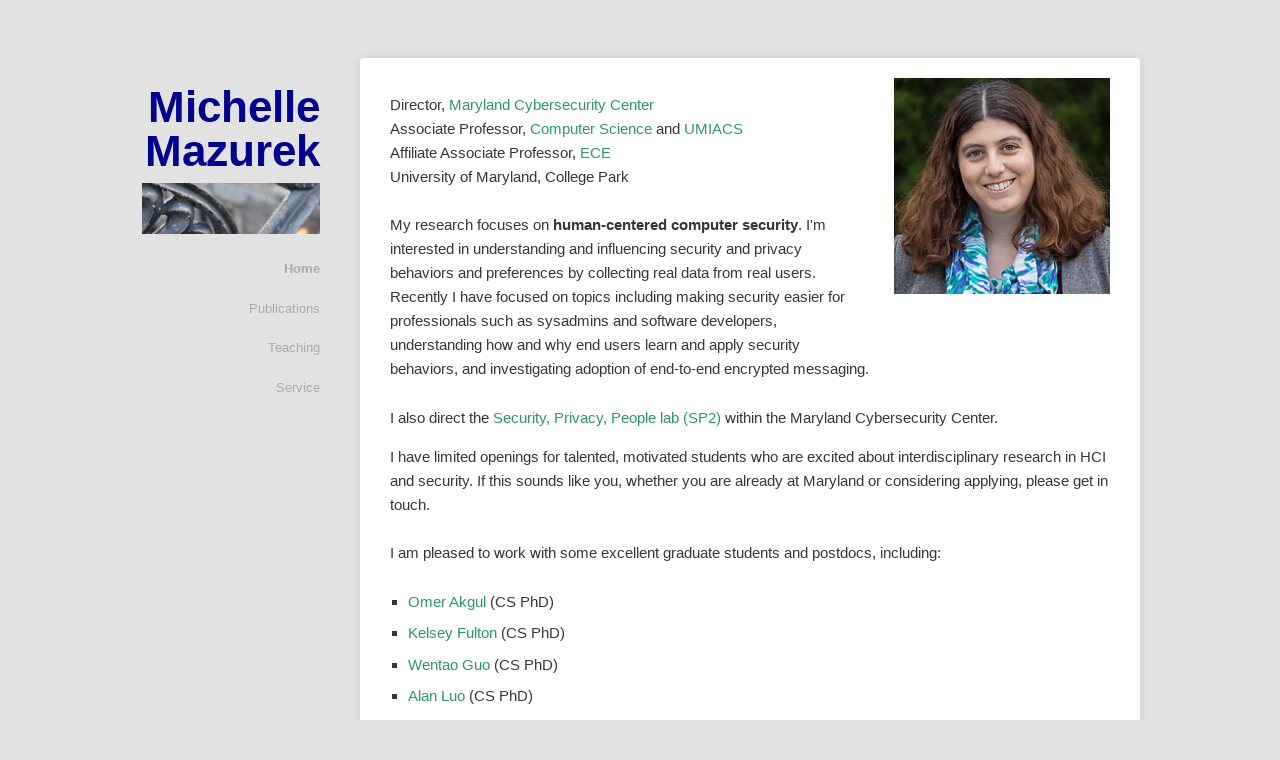

--- FILE ---
content_type: text/html
request_url: http://users.umiacs.umd.edu/~mmazurek/
body_size: 2211
content:
<!DOCTYPE HTML PUBLIC "-//IETF//DTD HTML//EN">
<html lang="EN"> <head>
<title>Michelle Mazurek</title>
</head>

<link rel="stylesheet" type="text/css" href = "michelle2014.css">

<body>
<div id="page">
  <header id="branding">
  <hgroup>
  <h1 id="site-title"><span><a href="index.html" title="Michelle Mazurek" rel="home">Michelle Mazurek</a></span></h1>
  </hgroup>

  <img src="https://users.umiacs.umd.edu/~mmazurek/misc/edinburgh-cropped.jpg" alt="" />

  <nav id="access" role="navigation">
    <ul>
      <li class="current-menu-item"><a href="index.html">Home</a></li>
      <li><a href="publications.html">Publications</a></li>
      <li><a href="teaching.html">Teaching</a></li>
      <li><a href="service.html">Service</a></li>
    </ul>
  </nav><!-- #access -->
  </header><!-- #branding -->

  <div id="main">

    <!----------- boilerplate above here -------->


    <img class="mugshot" src="https://users.umiacs.umd.edu/~mmazurek/misc/mazurek-9394.jpg"
    alt="" />

    <p> Director, <a href="https://cyber.umd.edu"> Maryland Cybersecurity Center</a> <br \>
      Associate Professor, <a href="https://cs.umd.edu">Computer
  Science</a> and <a href="https://umiacs.umd.edu">UMIACS</a><br \>
   Affiliate Associate Professor, <a href="https://ece.umd.edu">ECE</a><br \>
    University of Maryland, College Park</p>


    <p>My research focuses on <strong>human-centered computer
    security</strong>.
    I'm interested in understanding and influencing security
    and privacy behaviors and preferences by collecting real data from
    real users. Recently I have focused on topics including
    making security easier for professionals such as sysadmins and software
    developers, understanding how and why end users learn and apply
    security behaviors, and investigating adoption of end-to-end
    encrypted messaging.</p>

    I also direct the <a href="https://sp2.umiacs.io">Security, Privacy, People lab (SP2)</a>
    within the Maryland
    Cybersecurity Center.

    <p>I have limited openings for talented, motivated students who are
    excited about interdisciplinary research in HCI and security. If this sounds like you, whether you
    are already at Maryland or considering applying, please get in touch.</p>

    <p>I am pleased to work with some excellent graduate students and postdocs, including:
    <ul>
      <li> <a href="https://www.cs.umd.edu/~akgul/">Omer Akgul</a> (CS PhD)
      <li> <a href="https://www.cs.umd.edu/~kfulton/">Kelsey Fulton</a> (CS PhD)
      <li> <a href="https://www.cs.umd.edu/people/wguo5">Wentao Guo</a> (CS PhD)
      <li> <a href="http://www.alanfluo.com/">Alan Luo</a> (CS PhD)
      <li> <a href="https://www.nathanmalkin.com/">Nathan Malkin</a> (Postdoc)
      <li> Phoebe Moh (CS PhD)
      <li> <a href="http://juliopovedacs.github.io/">Julio Poveda</a> (CS PhD)
      <li> <a href="https://nathanreitinger.umiacs.io/">Nathan Reitinger</a> (CS PhD)
      <li> <a href="https://www.cs.umd.edu/~nwarford/">Noel Warford</a> (CS PhD)
   </ul>

 I also work with some great undergraduate research assistants,
 including <a href="https://joewebserver.com/">Joe Lewis</a> and <a href="https://jtar.bz/">Jason Walter</a>. </ br>


    <p> Students I have supervised or worked closely with in the past:
    <a href="http://www.umiacs.umd.edu/~wbai">Wei Bai</a> (ECE PhD
    2019, now at Google),
   <a href="http://kmicinski.com">Kris Micinski</a> (CS PhD
   2017, now a professor at Syracuse), <a href="https://elissaredmiles.com">Elissa Redmiles</a>
    (CS PhD 2019, now faculty at MPI-SWS), <a href="https://cs.umd.edu/~rstevens/">Rock Stevens</a> (CS PhD 2020), <a href="https://www.eecs.tufts.edu/~dvotipka/">Daniel
    Votipka</a> (CS PhD 2020, now faculty at Tufts), <a href="https://www.cs.umd.edu/~dsaha/">Debjani Saha</a>
  (CS MS, 2020), Desiree Abrokwa (UMD CS undergrad), Anna Chan (UMD CS undergrad), Shruti Das (UMD CS undergrad), <a href="http://mosesn.people.clemson.edu/">Moses
    Namara</a> (UMD CS undergrad, now a PhD student at Clemson
    University),  Mary Nicole Dugay Punzalan (UMD CS undergrad), <a href="http://dhruvkuchhal.com/">Dhruv Kuchhal</a>
    (MAIT undergrad, now a PhD student at Georgia Tech).


<!--   <h2> Please consider submitting or attending: </h2>
   <ul>
     <li><a href="http://www.ieee-security.org/TC/SP2021/"> IEEE S&P
    2021</a></li>
    <li><a
   href="https://www.usenix.org/conference/usenixsecurity21/">USENIX
    Security 2021</a></li>
    <li><a href="https://www.petsymposium.org/">PETS 2021</a></li>

   </ul>
-->

    <h2> Affiliations </h2>
    <p><a href="http://cyber.umd.edu">Maryland Cybersecurity Center
    (MC2)</a><br \>
    <a href="http://cs.umd.edu/hcil">Human-Computer Interaction
    Lab (HCIL)</a>
    </p>

    <h3>Previously</h3>
    <p>
    <a href="http://www.cylab.cmu.edu">CyLab</a><br \>
    <a href="http://cups.cs.cmu.edu">CyLab Usable Privacy and
    Security lab (CUPS)</a><br \>
    <a href="http://pdl.cmu.edu">Parallel Data Lab (PDL)</a><br \>
   </p>

     <h2> Contact information </h2>
    <p class="close"> mmazurek <i class="sc">at</i> umd <i class="sc">dot</i> edu </p>
    <p> 5236 Iribe Center<br \>
        College Park, MD 20742</p>


<!----------- boilerplate below here -------->

  </div><!-- #main -->

  <footer>
    <h3 class="footer-title">Last updated:</h3>
    September 2022
  </footer>
</div><!-- #page -->
</body>
</html>


--- FILE ---
content_type: text/css
request_url: http://users.umiacs.umd.edu/~mmazurek/michelle2014.css
body_size: 1581
content:
/* adapted from wordpress twenty-eleven and wordpress theme "hum" by Daryl Koopersmith (http://darylkoop.com) */

html { margin-top: 28px !important; lang: "en";}
* html body { margin-top: 28px !important; }

/* =========================================================================
 *   GLOBAL
 * ========================================================================= */

body {
	color: #373737;  /*dark grey*/
	font: 15px "Helvetica Neue", Helvetica, Arial, sans-serif;
	font-weight: 300;
	line-height: 1.625;
	background: #e2e2e2;
}

#page {
    width: 1000px;
    margin: 0 auto;
}

/* Headings */
h1,h2,h3,h4,h5,h6 {
	clear: both;
}

/* Text elements */
p {
	margin-bottom: 1.625em;
}

p.close {
    margin-bottom: -0.3em;
}

ul, ol {
    padding-left: 1.2em;
}

ul {
	list-style: square;
}

li {
    padding-bottom: .5em;
}

a img {
	border: 0;
}

strong {
	font-weight: bold;
}

i.sc {
    font-style: italic;
    font-variant: small-caps;
}


/* =========================================================================
 *   LINKS
 * ========================================================================= */
a {
	text-decoration: none;
	/*color: #257252;*/ 
	color: #2d966e;
	role: "link";
}
a:focus,
a:active,
a:hover {
	text-decoration: underline;
}

/* =========================================================================
 *   HEADER
 * ========================================================================= */
#branding {
    position: fixed;
    width: 180px;
    margin-right: 40px;
    border: 0;
    text-align: right;
    top: 0;
    bottom: 0;
    padding-top: 5em;
}

#branding img {
	width: auto;
	max-height: 200px;
	max-width: 100%;
}


#site-title {
       	width: 185px;
	margin: 0 0 0 -5px;
	text-align: right;
	padding: 10px 0;
	float: right;
	color: #01038e;  /* dark blue */
}

#site-title a {
	font-size: 44px;
	line-height: 1em;
	color: #01038e;  /* dark blue */
	font-weight: bold;
	margin-right: 0;
	text-align: right;
	text-decoration: none;
}

header img { margin-bottom: 8px; 
	     padding-left: 2px; 
	     width: 178px !important;
}


/* =========================================================================
 *   MENU
 * ========================================================================= */
	
#access a {
	display: inline-block;
	color: #aaa;  /* medium grey */
	padding: 0;
	line-height: 2.6em;
	text-decoration: none;
}

#access {
	clear: both;
	display: block;
	float: left;
	margin: 0 auto 6px;
	width: 100%;
        margin-top: 10px;
	background: transparent;
	-webkit-box-shadow: none;
	-moz-box-shadow: none;
	box-shadow: none;
}

#access ul {
        font-size: 13px;
	list-style: none;
	margin: 0;
	padding-left: 0;
}

#access li {
	float: none;
	position: relative;
}

#access li:hover > a,
#access ul li:hover > ul {
	display: block;
}

#access .current-menu-item {
	font-weight: bold;
}

/* if we hover anywhere in branding, turn all menu links dark grey */
#branding:hover #access a {
    background: transparent;
    color: #373737;
}

/* turn the link we hover over green */
#branding #access a:hover,
#branding #access a:focus {
		color: #2d966e;

/*	color: #257252;  /* green */
}

/* slow the color change down slightly */
#access a {
	-webkit-transition: color 400ms;
	-moz-transition:    color 400ms;
	-ms-transition:     color 400ms;
	-o-transition:      color 400ms;
	transition:         color 400ms;
}



/* =========================================================================
 *   MAIN
 * ========================================================================= */
#main {
	background: #fff;
	max-width: 960px;
	margin-left: 220px;
	margin-top: 30px;
	-webkit-box-shadow: 0 0 10px rgba( 0, 0, 0, 0.1 );
	-moz-box-shadow: 0 0 10px rgba( 0, 0, 0, 0.1 );
	box-shadow: 0 0 10px rgba( 0, 0, 0, 0.1 );
	-webkit-border-radius: 3px;
	padding: 20px 2em 20px 2em;   /*top right bottom left*/
}

#main h1,
#main h1 a {
    clear: both;
    color: #222;  /* black */
    font-size: 26px;
    font-weight: bold;
    line-height: 1.5em;
    padding-bottom: .3em;
}

#main h2 {
    clear: both;
    color: #333399;  /* dark blue */
    font-size: 15px;
    font-weight: bold;
    line-height: 1.5em;
    text-transform: uppercase;
    margin: 0 0 .8125em;
    padding-top: 1em;
}

#main h3 {
	font-size: 12px;
	letter-spacing: 0.1em;
	line-height: 1.5em;
	text-transform: uppercase;
	color: #666;
	margin-bottom: -0.5em;
}

/* for formatting publication titles */
#pubs label {
    clear: both;
    font-weight: bold;
    display: block;
}

/* =========================================================================
 *   IMAGES
 * ========================================================================= */
img.mugshot {
    width: 30%;
    height: auto;
/*    position: relative;
    left: 70%; */
    float: right;
    border-left: 2.5em solid transparent;
    border-bottom: 3em solid transparent;
}


/* =========================================================================
 *   FOOTER
 * ========================================================================= */
footer {
    margin-left: 220px;
    font-size: 12px;
    clear: both;
    float: none;
}

.footer-title {
    color: #616161;  /*mid-dark grey */
    font-size: 10px;
    font-weight: 500;
    letter-spacing: 0.1em;
    line-height: 2.6em;
    text-transform: uppercase;
    display: inline;
    padding-right: 1em;

}